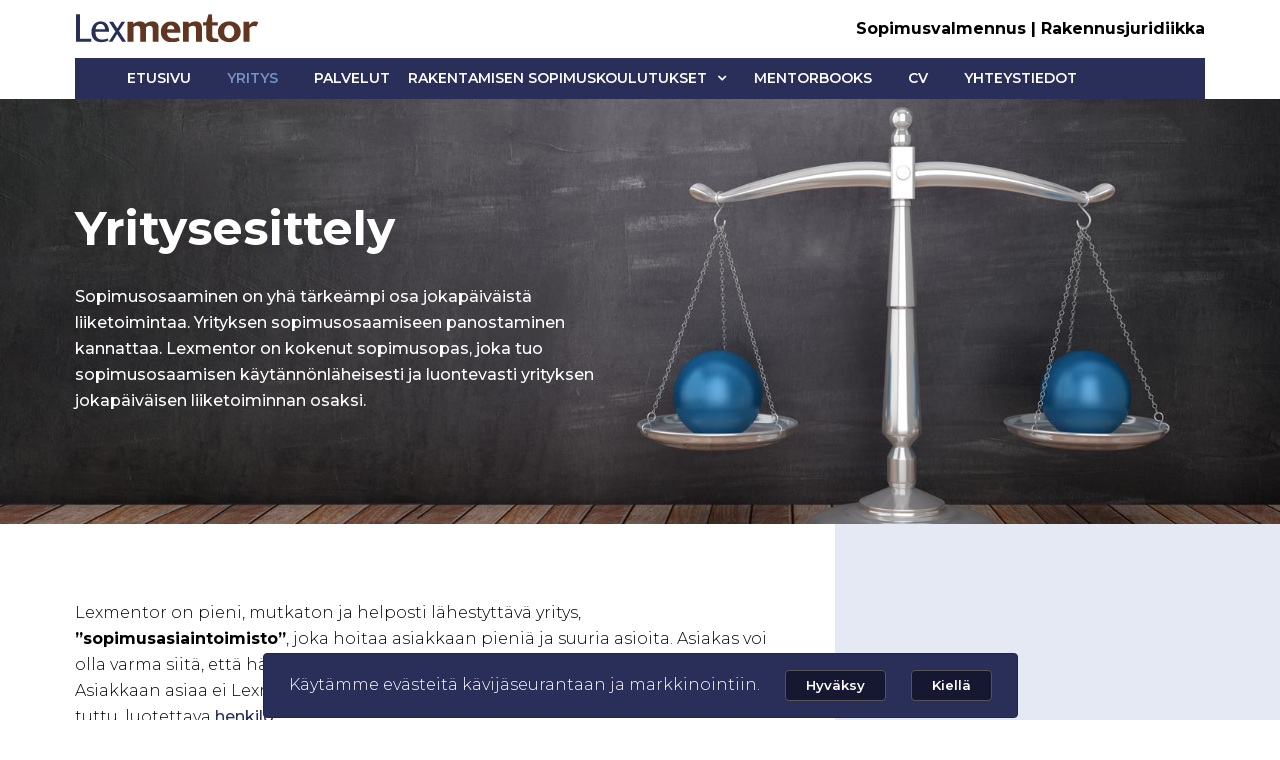

--- FILE ---
content_type: text/html; charset=UTF-8
request_url: https://lexmentor.fi/yritys/
body_size: 7231
content:
<!doctype html>
<html lang="fi">
  <head>
    <meta charset="utf-8" />

    <link rel="apple-touch-icon" sizes="57x57" href="/apple-icon-57x57.png" />
    <link rel="apple-touch-icon" sizes="60x60" href="/apple-icon-60x60.png" />
    <link rel="apple-touch-icon" sizes="72x72" href="/apple-icon-72x72.png" />
    <link rel="apple-touch-icon" sizes="76x76" href="/apple-icon-76x76.png" />
    <link rel="apple-touch-icon" sizes="114x114" href="/apple-icon-114x114.png" />
    <link rel="apple-touch-icon" sizes="120x120" href="/apple-icon-120x120.png" />
    <link rel="apple-touch-icon" sizes="144x144" href="/apple-icon-144x144.png" />
    <link rel="apple-touch-icon" sizes="152x152" href="/apple-icon-152x152.png" />
    <link rel="apple-touch-icon" sizes="180x180" href="/apple-icon-180x180.png" />
    <link rel="icon" type="image/png" sizes="192x192"  href="/android-icon-192x192.png" />
    <link rel="icon" type="image/png" sizes="32x32" href="/favicon-32x32.png" />
    <link rel="icon" type="image/png" sizes="96x96" href="/favicon-96x96.png" />
    <link rel="icon" type="image/png" sizes="16x16" href="/favicon-16x16.png" />
    <link rel="manifest" href="/manifest.json" />
    <meta name="msapplication-TileColor" content="#ffffff" />
    <meta name="msapplication-TileImage" content="/ms-icon-144x144.png" />
    <meta name="theme-color" content="#ffffff" />
    <meta name="viewport" content="width=device-width, initial-scale=1" />

    <link rel="preload" href="https://fonts.googleapis.com/css?family=Montserrat:300,500,600,700&display=swap" as="style" onload="this.onload=null;this.rel='stylesheet'" />
    <link rel="preload" href="https://cdnjs.cloudflare.com/ajax/libs/font-awesome/4.7.0/css/font-awesome.min.css" integrity="sha256-eZrrJcwDc/3uDhsdt61sL2oOBY362qM3lon1gyExkL0=" crossorigin="anonymous" as="style" onload="this.onload=null;this.rel='stylesheet'" />
    <link rel="preload" href="https://cdn.jsdelivr.net/npm/slick-carousel@1.8.1/slick/slick.css" as="style" onload="this.onload=null;this.rel='stylesheet'" />
    <link rel="preload" href="https://unpkg.com/aos@next/dist/aos.css" as="style" onload="this.onload=null;this.rel='stylesheet'" />
    <link rel="stylesheet" href="https://cdn.jsdelivr.net/gh/fancyapps/fancybox@3.5.7/dist/jquery.fancybox.min.css" />

    <link rel="stylesheet" href="https://lexmentor.fi/wp-content/themes/lexmentor/assets/vendor/lightbox2-2.11.1/dist/css/lightbox.min.css" />
    <link rel="stylesheet" href="https://lexmentor.fi/wp-content/themes/lexmentor/assets/scss/scss.php?p=main.scss&t=1765447552.039" />

    <script src="https://ajax.googleapis.com/ajax/libs/jquery/3.3.1/jquery.min.js"></script>
    <script src="https://unpkg.com/aos@next/dist/aos.js"></script>
    <script src="https://cdn.jsdelivr.net/npm/slick-carousel@1.8.1/slick/slick.js"></script>
    <script src="https://cdn.jsdelivr.net/gh/fancyapps/fancybox@3.5.7/dist/jquery.fancybox.min.js"></script>
    <script src="https://cdn.jsdelivr.net/npm/js-cookie@rc/dist/js.cookie.min.js"></script>

    <script src="https://lexmentor.fi/wp-content/themes/lexmentor/assets/vendor/lightbox2-2.11.1/dist/js/lightbox.min.js"></script>
    <script src="https://lexmentor.fi/wp-content/themes/lexmentor/assets/js/smooth-scroll.polyfills.min.js"></script>
    <script src="https://lexmentor.fi/wp-content/themes/lexmentor/assets/js/main.js?241218"></script>
    <script>
        ajaxurl = "https://lexmentor.fi/wp-admin/admin-ajax.php";
    </script>
<!-- head -->
<meta name='robots' content='index, follow, max-image-preview:large, max-snippet:-1, max-video-preview:-1' />
	<style>img:is([sizes="auto" i], [sizes^="auto," i]) { contain-intrinsic-size: 3000px 1500px }</style>
	
	<!-- This site is optimized with the Yoast SEO plugin v26.5 - https://yoast.com/wordpress/plugins/seo/ -->
	<title>Yritys - Lexmentor Oy</title>
	<link rel="canonical" href="https://lexmentor.fi/yritys/" />
	<meta property="og:locale" content="fi_FI" />
	<meta property="og:type" content="article" />
	<meta property="og:title" content="Yritys - Lexmentor Oy" />
	<meta property="og:url" content="https://lexmentor.fi/yritys/" />
	<meta property="og:site_name" content="Lexmentor Oy" />
	<meta property="article:modified_time" content="2022-12-15T09:35:33+00:00" />
	<meta property="og:image" content="https://lexmentor.fi/wp-content/uploads/2020/01/lexmentor_social_media.jpg" />
	<meta property="og:image:width" content="1200" />
	<meta property="og:image:height" content="628" />
	<meta property="og:image:type" content="image/jpeg" />
	<meta name="twitter:card" content="summary_large_image" />
	<meta name="twitter:label1" content="Arvioitu lukuaika" />
	<meta name="twitter:data1" content="2 minuuttia" />
	<script type="application/ld+json" class="yoast-schema-graph">{"@context":"https://schema.org","@graph":[{"@type":"WebPage","@id":"https://lexmentor.fi/yritys/","url":"https://lexmentor.fi/yritys/","name":"Yritys - Lexmentor Oy","isPartOf":{"@id":"https://lexmentor.fi/#website"},"datePublished":"2019-12-17T02:05:23+00:00","dateModified":"2022-12-15T09:35:33+00:00","breadcrumb":{"@id":"https://lexmentor.fi/yritys/#breadcrumb"},"inLanguage":"fi","potentialAction":[{"@type":"ReadAction","target":["https://lexmentor.fi/yritys/"]}]},{"@type":"BreadcrumbList","@id":"https://lexmentor.fi/yritys/#breadcrumb","itemListElement":[{"@type":"ListItem","position":1,"name":"Home","item":"https://lexmentor.fi/"},{"@type":"ListItem","position":2,"name":"Yritys"}]},{"@type":"WebSite","@id":"https://lexmentor.fi/#website","url":"https://lexmentor.fi/","name":"Lexmentor Oy","description":"Sopimusosaamisen suunnannäyttäjä","publisher":{"@id":"https://lexmentor.fi/#organization"},"potentialAction":[{"@type":"SearchAction","target":{"@type":"EntryPoint","urlTemplate":"https://lexmentor.fi/?s={search_term_string}"},"query-input":{"@type":"PropertyValueSpecification","valueRequired":true,"valueName":"search_term_string"}}],"inLanguage":"fi"},{"@type":"Organization","@id":"https://lexmentor.fi/#organization","name":"Lexmentor Oy","url":"https://lexmentor.fi/","logo":{"@type":"ImageObject","inLanguage":"fi","@id":"https://lexmentor.fi/#/schema/logo/image/","url":"https://lexmentor.fi/wp-content/uploads/2020/01/lex.png","contentUrl":"https://lexmentor.fi/wp-content/uploads/2020/01/lex.png","width":1290,"height":345,"caption":"Lexmentor Oy"},"image":{"@id":"https://lexmentor.fi/#/schema/logo/image/"}}]}</script>
	<!-- / Yoast SEO plugin. -->


<script type="text/javascript">
/* <![CDATA[ */
window._wpemojiSettings = {"baseUrl":"https:\/\/s.w.org\/images\/core\/emoji\/16.0.1\/72x72\/","ext":".png","svgUrl":"https:\/\/s.w.org\/images\/core\/emoji\/16.0.1\/svg\/","svgExt":".svg","source":{"concatemoji":"https:\/\/lexmentor.fi\/wp-includes\/js\/wp-emoji-release.min.js"}};
/*! This file is auto-generated */
!function(s,n){var o,i,e;function c(e){try{var t={supportTests:e,timestamp:(new Date).valueOf()};sessionStorage.setItem(o,JSON.stringify(t))}catch(e){}}function p(e,t,n){e.clearRect(0,0,e.canvas.width,e.canvas.height),e.fillText(t,0,0);var t=new Uint32Array(e.getImageData(0,0,e.canvas.width,e.canvas.height).data),a=(e.clearRect(0,0,e.canvas.width,e.canvas.height),e.fillText(n,0,0),new Uint32Array(e.getImageData(0,0,e.canvas.width,e.canvas.height).data));return t.every(function(e,t){return e===a[t]})}function u(e,t){e.clearRect(0,0,e.canvas.width,e.canvas.height),e.fillText(t,0,0);for(var n=e.getImageData(16,16,1,1),a=0;a<n.data.length;a++)if(0!==n.data[a])return!1;return!0}function f(e,t,n,a){switch(t){case"flag":return n(e,"\ud83c\udff3\ufe0f\u200d\u26a7\ufe0f","\ud83c\udff3\ufe0f\u200b\u26a7\ufe0f")?!1:!n(e,"\ud83c\udde8\ud83c\uddf6","\ud83c\udde8\u200b\ud83c\uddf6")&&!n(e,"\ud83c\udff4\udb40\udc67\udb40\udc62\udb40\udc65\udb40\udc6e\udb40\udc67\udb40\udc7f","\ud83c\udff4\u200b\udb40\udc67\u200b\udb40\udc62\u200b\udb40\udc65\u200b\udb40\udc6e\u200b\udb40\udc67\u200b\udb40\udc7f");case"emoji":return!a(e,"\ud83e\udedf")}return!1}function g(e,t,n,a){var r="undefined"!=typeof WorkerGlobalScope&&self instanceof WorkerGlobalScope?new OffscreenCanvas(300,150):s.createElement("canvas"),o=r.getContext("2d",{willReadFrequently:!0}),i=(o.textBaseline="top",o.font="600 32px Arial",{});return e.forEach(function(e){i[e]=t(o,e,n,a)}),i}function t(e){var t=s.createElement("script");t.src=e,t.defer=!0,s.head.appendChild(t)}"undefined"!=typeof Promise&&(o="wpEmojiSettingsSupports",i=["flag","emoji"],n.supports={everything:!0,everythingExceptFlag:!0},e=new Promise(function(e){s.addEventListener("DOMContentLoaded",e,{once:!0})}),new Promise(function(t){var n=function(){try{var e=JSON.parse(sessionStorage.getItem(o));if("object"==typeof e&&"number"==typeof e.timestamp&&(new Date).valueOf()<e.timestamp+604800&&"object"==typeof e.supportTests)return e.supportTests}catch(e){}return null}();if(!n){if("undefined"!=typeof Worker&&"undefined"!=typeof OffscreenCanvas&&"undefined"!=typeof URL&&URL.createObjectURL&&"undefined"!=typeof Blob)try{var e="postMessage("+g.toString()+"("+[JSON.stringify(i),f.toString(),p.toString(),u.toString()].join(",")+"));",a=new Blob([e],{type:"text/javascript"}),r=new Worker(URL.createObjectURL(a),{name:"wpTestEmojiSupports"});return void(r.onmessage=function(e){c(n=e.data),r.terminate(),t(n)})}catch(e){}c(n=g(i,f,p,u))}t(n)}).then(function(e){for(var t in e)n.supports[t]=e[t],n.supports.everything=n.supports.everything&&n.supports[t],"flag"!==t&&(n.supports.everythingExceptFlag=n.supports.everythingExceptFlag&&n.supports[t]);n.supports.everythingExceptFlag=n.supports.everythingExceptFlag&&!n.supports.flag,n.DOMReady=!1,n.readyCallback=function(){n.DOMReady=!0}}).then(function(){return e}).then(function(){var e;n.supports.everything||(n.readyCallback(),(e=n.source||{}).concatemoji?t(e.concatemoji):e.wpemoji&&e.twemoji&&(t(e.twemoji),t(e.wpemoji)))}))}((window,document),window._wpemojiSettings);
/* ]]> */
</script>
<style id='wp-emoji-styles-inline-css' type='text/css'>

	img.wp-smiley, img.emoji {
		display: inline !important;
		border: none !important;
		box-shadow: none !important;
		height: 1em !important;
		width: 1em !important;
		margin: 0 0.07em !important;
		vertical-align: -0.1em !important;
		background: none !important;
		padding: 0 !important;
	}
</style>
<link rel='stylesheet' id='wp-block-library-css' href='https://lexmentor.fi/wp-includes/css/dist/block-library/style.min.css' type='text/css' media='all' />
<style id='classic-theme-styles-inline-css' type='text/css'>
/*! This file is auto-generated */
.wp-block-button__link{color:#fff;background-color:#32373c;border-radius:9999px;box-shadow:none;text-decoration:none;padding:calc(.667em + 2px) calc(1.333em + 2px);font-size:1.125em}.wp-block-file__button{background:#32373c;color:#fff;text-decoration:none}
</style>
<style id='global-styles-inline-css' type='text/css'>
:root{--wp--preset--aspect-ratio--square: 1;--wp--preset--aspect-ratio--4-3: 4/3;--wp--preset--aspect-ratio--3-4: 3/4;--wp--preset--aspect-ratio--3-2: 3/2;--wp--preset--aspect-ratio--2-3: 2/3;--wp--preset--aspect-ratio--16-9: 16/9;--wp--preset--aspect-ratio--9-16: 9/16;--wp--preset--color--black: #000000;--wp--preset--color--cyan-bluish-gray: #abb8c3;--wp--preset--color--white: #ffffff;--wp--preset--color--pale-pink: #f78da7;--wp--preset--color--vivid-red: #cf2e2e;--wp--preset--color--luminous-vivid-orange: #ff6900;--wp--preset--color--luminous-vivid-amber: #fcb900;--wp--preset--color--light-green-cyan: #7bdcb5;--wp--preset--color--vivid-green-cyan: #00d084;--wp--preset--color--pale-cyan-blue: #8ed1fc;--wp--preset--color--vivid-cyan-blue: #0693e3;--wp--preset--color--vivid-purple: #9b51e0;--wp--preset--gradient--vivid-cyan-blue-to-vivid-purple: linear-gradient(135deg,rgba(6,147,227,1) 0%,rgb(155,81,224) 100%);--wp--preset--gradient--light-green-cyan-to-vivid-green-cyan: linear-gradient(135deg,rgb(122,220,180) 0%,rgb(0,208,130) 100%);--wp--preset--gradient--luminous-vivid-amber-to-luminous-vivid-orange: linear-gradient(135deg,rgba(252,185,0,1) 0%,rgba(255,105,0,1) 100%);--wp--preset--gradient--luminous-vivid-orange-to-vivid-red: linear-gradient(135deg,rgba(255,105,0,1) 0%,rgb(207,46,46) 100%);--wp--preset--gradient--very-light-gray-to-cyan-bluish-gray: linear-gradient(135deg,rgb(238,238,238) 0%,rgb(169,184,195) 100%);--wp--preset--gradient--cool-to-warm-spectrum: linear-gradient(135deg,rgb(74,234,220) 0%,rgb(151,120,209) 20%,rgb(207,42,186) 40%,rgb(238,44,130) 60%,rgb(251,105,98) 80%,rgb(254,248,76) 100%);--wp--preset--gradient--blush-light-purple: linear-gradient(135deg,rgb(255,206,236) 0%,rgb(152,150,240) 100%);--wp--preset--gradient--blush-bordeaux: linear-gradient(135deg,rgb(254,205,165) 0%,rgb(254,45,45) 50%,rgb(107,0,62) 100%);--wp--preset--gradient--luminous-dusk: linear-gradient(135deg,rgb(255,203,112) 0%,rgb(199,81,192) 50%,rgb(65,88,208) 100%);--wp--preset--gradient--pale-ocean: linear-gradient(135deg,rgb(255,245,203) 0%,rgb(182,227,212) 50%,rgb(51,167,181) 100%);--wp--preset--gradient--electric-grass: linear-gradient(135deg,rgb(202,248,128) 0%,rgb(113,206,126) 100%);--wp--preset--gradient--midnight: linear-gradient(135deg,rgb(2,3,129) 0%,rgb(40,116,252) 100%);--wp--preset--font-size--small: 13px;--wp--preset--font-size--medium: 20px;--wp--preset--font-size--large: 36px;--wp--preset--font-size--x-large: 42px;--wp--preset--spacing--20: 0.44rem;--wp--preset--spacing--30: 0.67rem;--wp--preset--spacing--40: 1rem;--wp--preset--spacing--50: 1.5rem;--wp--preset--spacing--60: 2.25rem;--wp--preset--spacing--70: 3.38rem;--wp--preset--spacing--80: 5.06rem;--wp--preset--shadow--natural: 6px 6px 9px rgba(0, 0, 0, 0.2);--wp--preset--shadow--deep: 12px 12px 50px rgba(0, 0, 0, 0.4);--wp--preset--shadow--sharp: 6px 6px 0px rgba(0, 0, 0, 0.2);--wp--preset--shadow--outlined: 6px 6px 0px -3px rgba(255, 255, 255, 1), 6px 6px rgba(0, 0, 0, 1);--wp--preset--shadow--crisp: 6px 6px 0px rgba(0, 0, 0, 1);}:where(.is-layout-flex){gap: 0.5em;}:where(.is-layout-grid){gap: 0.5em;}body .is-layout-flex{display: flex;}.is-layout-flex{flex-wrap: wrap;align-items: center;}.is-layout-flex > :is(*, div){margin: 0;}body .is-layout-grid{display: grid;}.is-layout-grid > :is(*, div){margin: 0;}:where(.wp-block-columns.is-layout-flex){gap: 2em;}:where(.wp-block-columns.is-layout-grid){gap: 2em;}:where(.wp-block-post-template.is-layout-flex){gap: 1.25em;}:where(.wp-block-post-template.is-layout-grid){gap: 1.25em;}.has-black-color{color: var(--wp--preset--color--black) !important;}.has-cyan-bluish-gray-color{color: var(--wp--preset--color--cyan-bluish-gray) !important;}.has-white-color{color: var(--wp--preset--color--white) !important;}.has-pale-pink-color{color: var(--wp--preset--color--pale-pink) !important;}.has-vivid-red-color{color: var(--wp--preset--color--vivid-red) !important;}.has-luminous-vivid-orange-color{color: var(--wp--preset--color--luminous-vivid-orange) !important;}.has-luminous-vivid-amber-color{color: var(--wp--preset--color--luminous-vivid-amber) !important;}.has-light-green-cyan-color{color: var(--wp--preset--color--light-green-cyan) !important;}.has-vivid-green-cyan-color{color: var(--wp--preset--color--vivid-green-cyan) !important;}.has-pale-cyan-blue-color{color: var(--wp--preset--color--pale-cyan-blue) !important;}.has-vivid-cyan-blue-color{color: var(--wp--preset--color--vivid-cyan-blue) !important;}.has-vivid-purple-color{color: var(--wp--preset--color--vivid-purple) !important;}.has-black-background-color{background-color: var(--wp--preset--color--black) !important;}.has-cyan-bluish-gray-background-color{background-color: var(--wp--preset--color--cyan-bluish-gray) !important;}.has-white-background-color{background-color: var(--wp--preset--color--white) !important;}.has-pale-pink-background-color{background-color: var(--wp--preset--color--pale-pink) !important;}.has-vivid-red-background-color{background-color: var(--wp--preset--color--vivid-red) !important;}.has-luminous-vivid-orange-background-color{background-color: var(--wp--preset--color--luminous-vivid-orange) !important;}.has-luminous-vivid-amber-background-color{background-color: var(--wp--preset--color--luminous-vivid-amber) !important;}.has-light-green-cyan-background-color{background-color: var(--wp--preset--color--light-green-cyan) !important;}.has-vivid-green-cyan-background-color{background-color: var(--wp--preset--color--vivid-green-cyan) !important;}.has-pale-cyan-blue-background-color{background-color: var(--wp--preset--color--pale-cyan-blue) !important;}.has-vivid-cyan-blue-background-color{background-color: var(--wp--preset--color--vivid-cyan-blue) !important;}.has-vivid-purple-background-color{background-color: var(--wp--preset--color--vivid-purple) !important;}.has-black-border-color{border-color: var(--wp--preset--color--black) !important;}.has-cyan-bluish-gray-border-color{border-color: var(--wp--preset--color--cyan-bluish-gray) !important;}.has-white-border-color{border-color: var(--wp--preset--color--white) !important;}.has-pale-pink-border-color{border-color: var(--wp--preset--color--pale-pink) !important;}.has-vivid-red-border-color{border-color: var(--wp--preset--color--vivid-red) !important;}.has-luminous-vivid-orange-border-color{border-color: var(--wp--preset--color--luminous-vivid-orange) !important;}.has-luminous-vivid-amber-border-color{border-color: var(--wp--preset--color--luminous-vivid-amber) !important;}.has-light-green-cyan-border-color{border-color: var(--wp--preset--color--light-green-cyan) !important;}.has-vivid-green-cyan-border-color{border-color: var(--wp--preset--color--vivid-green-cyan) !important;}.has-pale-cyan-blue-border-color{border-color: var(--wp--preset--color--pale-cyan-blue) !important;}.has-vivid-cyan-blue-border-color{border-color: var(--wp--preset--color--vivid-cyan-blue) !important;}.has-vivid-purple-border-color{border-color: var(--wp--preset--color--vivid-purple) !important;}.has-vivid-cyan-blue-to-vivid-purple-gradient-background{background: var(--wp--preset--gradient--vivid-cyan-blue-to-vivid-purple) !important;}.has-light-green-cyan-to-vivid-green-cyan-gradient-background{background: var(--wp--preset--gradient--light-green-cyan-to-vivid-green-cyan) !important;}.has-luminous-vivid-amber-to-luminous-vivid-orange-gradient-background{background: var(--wp--preset--gradient--luminous-vivid-amber-to-luminous-vivid-orange) !important;}.has-luminous-vivid-orange-to-vivid-red-gradient-background{background: var(--wp--preset--gradient--luminous-vivid-orange-to-vivid-red) !important;}.has-very-light-gray-to-cyan-bluish-gray-gradient-background{background: var(--wp--preset--gradient--very-light-gray-to-cyan-bluish-gray) !important;}.has-cool-to-warm-spectrum-gradient-background{background: var(--wp--preset--gradient--cool-to-warm-spectrum) !important;}.has-blush-light-purple-gradient-background{background: var(--wp--preset--gradient--blush-light-purple) !important;}.has-blush-bordeaux-gradient-background{background: var(--wp--preset--gradient--blush-bordeaux) !important;}.has-luminous-dusk-gradient-background{background: var(--wp--preset--gradient--luminous-dusk) !important;}.has-pale-ocean-gradient-background{background: var(--wp--preset--gradient--pale-ocean) !important;}.has-electric-grass-gradient-background{background: var(--wp--preset--gradient--electric-grass) !important;}.has-midnight-gradient-background{background: var(--wp--preset--gradient--midnight) !important;}.has-small-font-size{font-size: var(--wp--preset--font-size--small) !important;}.has-medium-font-size{font-size: var(--wp--preset--font-size--medium) !important;}.has-large-font-size{font-size: var(--wp--preset--font-size--large) !important;}.has-x-large-font-size{font-size: var(--wp--preset--font-size--x-large) !important;}
:where(.wp-block-post-template.is-layout-flex){gap: 1.25em;}:where(.wp-block-post-template.is-layout-grid){gap: 1.25em;}
:where(.wp-block-columns.is-layout-flex){gap: 2em;}:where(.wp-block-columns.is-layout-grid){gap: 2em;}
:root :where(.wp-block-pullquote){font-size: 1.5em;line-height: 1.6;}
</style>
<script type="text/javascript" src="https://lexmentor.fi/wp-includes/js/tinymce/tinymce.min.js" id="wp-tinymce-root-js"></script>
<script type="text/javascript" src="https://lexmentor.fi/wp-includes/js/tinymce/plugins/compat3x/plugin.min.js" id="wp-tinymce-js"></script>
<script type="text/javascript" src="https://lexmentor.fi/wp-includes/js/jquery/jquery.min.js" id="jquery-core-js"></script>
<script type="text/javascript" src="https://lexmentor.fi/wp-includes/js/jquery/jquery-migrate.min.js" id="jquery-migrate-js"></script>
<link rel="https://api.w.org/" href="https://lexmentor.fi/wp-json/" /><link rel="alternate" title="JSON" type="application/json" href="https://lexmentor.fi/wp-json/wp/v2/pages/35" /><link rel="EditURI" type="application/rsd+xml" title="RSD" href="https://lexmentor.fi/xmlrpc.php?rsd" />
<link rel='shortlink' href='https://lexmentor.fi/?p=35' />
<link rel="alternate" title="oEmbed (JSON)" type="application/json+oembed" href="https://lexmentor.fi/wp-json/oembed/1.0/embed?url=https%3A%2F%2Flexmentor.fi%2Fyritys%2F" />
<link rel="alternate" title="oEmbed (XML)" type="text/xml+oembed" href="https://lexmentor.fi/wp-json/oembed/1.0/embed?url=https%3A%2F%2Flexmentor.fi%2Fyritys%2F&#038;format=xml" />
<!-- // head -->
  </head>
  <body data-rsssl=1>
    <div id="wrap">
      <header>
        <div class="inner">
          <div class="logo">
            <a href="/">Lexmentor</a>
          </div><div class="areas">
            Sopimusvalmennus | Rakennusjuridiikka
          </div>
          <nav role="navigation">
            <ul>
<li class=""><a href="/">Etusivu</a></li><li class="selected"><a href="/yritys/">Yritys</a></li><li class=""><a href="/palvelut/">Palvelut</a></li><li class="children"><a href="/rakentamisen-sopimuskoulutukset/">Rakentamisen sopimuskoulutukset</a><a class="arrow"></a><div class="sub"><div class="content"><a href="/rakentamisen-sopimuskoulutukset/yleiset-koulutukset/">YSE-Akatemia ja yleiset koulutukset</a><a href="/rakentamisen-sopimuskoulutukset/yrityskohtaiset-koulutukset/">Yrityskohtaiset koulutukset</a><a href="/rakentamisen-sopimuskoulutukset/kouluttajaesittely/">Kouluttajaesittely</a></div></div></li><li class=""><a href="/mentorbooks/">Mentorbooks</a></li><li class=""><a href="/cv/">CV</a></li><li class=""><a href="/yhteystiedot/">Yhteystiedot</a></li>            </ul>
          </nav>
          <a class="toggle">
            Näytä navigointi
            <div class="d1"></div>
            <div class="d2"></div>
            <div class="d3"></div>
          </a>
        </div>
      </header>
<div id="pl-gb35-693a9780147fa"  class="panel-layout" ><div id="pg-gb35-693a9780147fa-0"  class="panel-grid panel-no-style" ><div id="pgc-gb35-693a9780147fa-0-0"  class="panel-grid-cell" ><div id="panel-gb35-693a9780147fa-0-0-0" class="so-panel widget widget_lexmentor-hero-subpage-header-widget panel-first-child" data-index="0" ><div
			
			class="so-widget-lexmentor-hero-subpage-header-widget so-widget-lexmentor-hero-subpage-header-widget-lexmentor-hero-subpage-header-widget-d75171398898-35"
			
		><section class="hero-sub">
<div class="bg-mobile" style="background-image: url(https://lexmentor.fi/wp-content/uploads/2020/01/subhero1-5.jpg)"></div><div class="bg-desktop" style="background-image: url(https://lexmentor.fi/wp-content/uploads/2020/01/subhero1-5.jpg)"></div>  <div class="inner">
    <div class="fixw">
      <h1>Yritysesittely</h1>
	  <p>Sopimusosaaminen on yhä tärkeämpi osa jokapäiväistä liiketoimintaa. Yrityksen sopimusosaamiseen panostaminen kannattaa. Lexmentor on kokenut sopimusopas, joka tuo sopimusosaamisen käytännönläheisesti ja luontevasti yrityksen jokapäiväisen liiketoiminnan osaksi.</p>
    </div>
  </div>
</section>
</div></div><div id="panel-gb35-693a9780147fa-0-0-1" class="so-panel widget widget_lexmentor-sidebar-column-widget panel-last-child" data-index="1" ><div
			
			class="so-widget-lexmentor-sidebar-column-widget so-widget-lexmentor-sidebar-column-widget-lexmentor-sidebar-column-widget-d75171398898-35"
			
		><section class="sidebared">
  <div class="leftend"></div><div class="left">
<p>Lexmentor on pieni, mutkaton ja helposti lähestyttävä yritys, <strong>”sopimusasiaintoimisto”</strong>, joka hoitaa asiakkaan pieniä ja suuria asioita. Asiakas voi olla varma siitä, että hänen asiansa eteen tehdään kaikki mitä tehtävissä on. Asiakkaan asiaa ei Lexmentorissa koskaan hoida kasvoton koneisto, vaan aina sama, tuttu, luotettava <a href="https://lexmentor.fi/cv/">henkilö</a>.</p>
<p>Rakentamisen juridiikka on Lexmentorin vahva laji. Lexmentor tarjoaa asiantuntevaa, käytännöllistä ja ennakoivaan oikeusajatteluun perustuvaa lakipalvelua rakennushankkeen laki- ja sopimusasioihin – alkaen suunnitteluvaiheesta ja päätyen viimeisimpään jälkitarkastukseen. Rakennusurakan yleiset sopimusehdot YSE 1998 ovat erikoisosaamistamme.</p>
<p>Lexmentor kouluttaa ja valmentaa yrityksiä käytännönläheisesti. Koulutustilaisuuksissa puhutaan yritysten omaa kieltä, ei &#8221;juristilatinaa&#8221;. Meillä on vankka kokemus yrityskohtaisten koulutusten räätälöinnistä niin, että sopimusasiat todella avautuvat kurssilaisille ja koulutuksen jälkeen sopimusosaaminen on uudella tasolla.</p>
<p>Myös urakka- ja sopimusriitojen ratkaisu, ensisijaisesti sovittelemalla, mutta viime kädessä tuomioistuimessa, kuuluu Lexmentorin vahvuuksiin.</p>
    <br style="clear: both" />
  </div><div class="right">
    <br style="clear: both" />
  </div><div class="rightend"></div>
</section>
</div></div></div></div></div>      <footer>
        <div class="inner">
          <div class="grid">
            <div class="column">
              <h2>Yhteystiedot</h2>
              Lexmentor Oy<br>
              Kantokuja 5 E<br>
              02340 Espoo<br><br>
              <a href="/yhteystiedot">Katso kaikki yhteystiedot</a>
            </div><div class="column">
              <h2>Sivukartta</h2>
              <a href="/etusivu">Etusivu</a>
              <a href="/yritys">Yritys</a>
              <a href="/palvelut">Palvelut</a>
              <a href="/rakentamisen-sopimuskoulutukset/">Rakentamisen sopimuskoulutukset</a>
              <a href="/mentorbooks">MentorBooks</a>
              <a href="/cv">CV</a>
              <a href="/yhteystiedot">Yhteystiedot</a>
            </div><div class="column">
              <h2>Kurssit</h2>
              <p>Yrityskohtaiset kurssit myös asiakkaan tiloissa.</p>
              <!--<a href="mailto:pia.klementjeff@lexmentor.fi" class="button">Pyydä tarjous</a>-->
            </div><div class="column">
              <h2>Katso myös</h2>
              <a target="blank" href="https://lexmentor.fi/wp-content/uploads/2023/08/Tietosuojaseloste-Lexmentor-22.8.2023.pdf">Tietosuoja</a>
            </div>
          </div>
        </div>
        <div class="copy">
          <div>&copy;2025 Lexmentor Oy. Kaikki oikeudet pidätetään.</div>
        </div>
      </footer>
    </div>
    <div class="cookienotice">
        <div class="inner">
            <p>
                Käytämme evästeitä kävijäseurantaan ja markkinointiin.
            </p><button type="button" class="accept">
                Hyväksy
            </button><button type="button" class="deny">
                Kiellä
            </button>
        </div>
    </div>
  </body>
</html>


--- FILE ---
content_type: text/css;charset=UTF-8
request_url: https://lexmentor.fi/wp-content/themes/lexmentor/assets/scss/scss.php?p=main.scss&t=1765447552.039
body_size: 5791
content:
/* compiled by scssphp v0.0.12 on Mon, 18 Dec 2023 10:53:18 +0200 (0.068s) */

button.submit, button.dismiss, a.button {
  display: inline-block;
  text-decoration: none;
  font-size: 15px;
  font-weight: 500;
  text-align: left;
  width: auto;
  padding: 15px 31px;
  border-radius: 25px;
  color: #fff;
  background-color: #2a2f59;
  line-height: 1.3em;
  border: 0;
  cursor: pointer;
  transition: 0.2s; }
  button.submit:focus, button.dismiss:focus, a.button:focus {
    outline: none; }
  button.submit:hover, button.dismiss:hover, a.button:hover {
    background-color: #7691c6;
    transition: 0.2s; }

a.arrowed:before {
  content: "» "; }

html, body, #wrap {
  margin: 0;
  padding: 0;
  font-family: 'Montserrat', sans-serif;
  height: 100%; }

h1, h2, h3, h4, h5, h6, p {
  word-wrap: break-word;
  scroll-margin-top: 110px; }

body {
  background-color: #fff;
  font-size: 14px; }
  @media screen and (min-width: 768px) {
  body {
    font-size: 16px; } }

a {
  color: #283057;
  text-decoration: none;
  font-weight: 400; }

h1 {
  font-size: 24px;
  line-height: 1.26em;
  margin: 0em 0 0.55em; }
  @media screen and (min-width: 768px) {
  h1 {
    font-size: 38px; } }
  @media screen and (min-width: 1200px) {
  h1 {
    font-size: 47px; } }

h2 {
  font-size: 22px;
  margin: 0em 0em 0.5em 0em; }
  @media screen and (min-width: 768px) {
  h2 {
    font-size: 32px; } }
  @media screen and (min-width: 1200px) {
  h2 {
    font-size: 39px; } }

h3 {
  font-size: 18px;
  line-height: 1.3em;
  margin: 0em 0em 0.5em 0em;
  color: #283057; }
  @media screen and (min-width: 768px) {
  h3 {
    font-size: 24px; } }
  @media screen and (min-width: 768px) {
  h3 {
    font-size: 27px; } }

p, li {
  line-height: 1.65em;
  font-weight: 300; }

p {
  margin-bottom: 2em; }

*, a, div {
  background-repeat: no-repeat;
  font-family: 'Montserrat', sans-serif; }

div, section, footer {
  position: relative;
  scroll-margin-top: 100px; }

div, a, button {
  background-repeat: no-repeat; }

#wrap {
  text-align: center;
  padding-top: 58px; }
  @media screen and (min-width: 1024px) {
  #wrap {
    padding-top: 99px; } }
  #wrap footer, #wrap section {
    text-align: left;
    margin: 0 auto;
    width: 100%; }

input, textarea, select {
  border: 1px solid #aaa;
  width: 100%;
  max-width: 500px;
  box-sizing: border-box;
  font-weight: 100;
  font-size: 14px;
  line-height: 1.25em;
  transition: border-color 0.5s ease; }
  @media screen and (min-width: 768px) {
  input, textarea, select {
    font-size: 16px; } }

input, textarea, button, select {
  -webkit-appearance: none;
  appearance: none; }
  input:focus, textarea:focus, button:focus, select:focus {
    outline: 0;
    border-color: #7691c6; }

input, textarea {
  padding: 0.8em;
  resize: none;
  border-radius: 4px; }

textarea {
  height: 200px; }

select {
  display: block;
  padding: 1em;
  background-image: url(../img/triangle.svg);
  background-size: 17px auto;
  background-position: right 17px center; }

#wrap header {
  background-color: #fff;
  position: fixed;
  border-top: 1px solid rgba(255, 0, 0, 0);
  left: 0;
  top: 0;
  width: 100%;
  display: block;
  z-index: 9999; }
  #wrap header .inner {
    width: 100%;
    max-width: 1130px;
    display: inline-block;
    text-align: left; }
    #wrap header .inner .logo, #wrap header .inner .areas {
      width: 50%;
      display: inline-block;
      vertical-align: top; }
    #wrap header .inner .logo {
      text-align: left;
      height: 57px;
      width: 205px; }
      #wrap header .inner .logo a {
        font-size: 0;
        text-indent: -500px;
        overflow: hidden;
        background-size: contain;
        width: 185px;
        height: 30px;
        display: block;
        background-image: url(../img/logo.svg);
        margin: 12px 0 0 11px; }
        @media screen and (min-width: 1141px) {
  #wrap header .inner .logo a {
    margin: 12px 0 0 -1px; } }
    #wrap header .inner .areas {
      text-align: right;
      font-size: 16px;
      font-weight: 700;
      padding: 18px 12px 10px;
      line-height: 1.24em;
      box-sizing: border-box;
      display: none; }
      @media screen and (min-width: 768px) {
  #wrap header .inner .areas {
    width: calc(100% - 275px);
    display: inline-block; } }
      @media screen and (min-width: 1024px) {
  #wrap header .inner .areas {
    width: calc(100% - 205px); } }
      @media screen and (min-width: 1141px) {
  #wrap header .inner .areas {
    padding: 18px 0 10px; } }
    #wrap header .inner .toggle {
      position: absolute;
      right: 1px;
      top: 0;
      width: 56px;
      height: 56px;
      background-color: #fff;
      text-indent: -1000px;
      overflow: hidden;
      transition: background-color 0.4s ease 0s; }
      @media screen and (min-width: 1024px) {
  #wrap header .inner .toggle {
    display: none; } }
      #wrap header .inner .toggle div {
        position: absolute;
        background-color: #000;
        height: 6px;
        width: 40px;
        left: 8px;
        transition: background-color 0.4s ease 0s, transform 0.3s ease 0s; }
        #wrap header .inner .toggle div.d1 {
          top: 12px; }
        #wrap header .inner .toggle div.d2 {
          top: 25px; }
        #wrap header .inner .toggle div.d3 {
          top: 38px; }
    #wrap header .inner nav {
      display: none;
      padding: 20px 40px;
      background-color: #2a2f59;
      width: 100%;
      box-sizing: border-box;
      text-align: left; }
      @media screen and (min-width: 1024px) {
  #wrap header .inner nav {
    display: block;
    padding: 0 10px 0 40px;
    padding: 0 10px 0 34px; } }
      #wrap header .inner nav ul, #wrap header .inner nav li {
        padding: 0;
        margin: 0;
        list-style-type: none; }
      #wrap header .inner nav li {
        display: inline-block;
        vertical-align: top;
        position: relative; }
      #wrap header .inner nav a {
        transition: color 0.5s ease 0s;
        color: #fff;
        text-decoration: none;
        font-size: 14px;
        text-transform: uppercase;
        font-weight: 600;
        display: inline-block;
        line-height: 23px;
        padding: 0.7em 30px 0.7em 0;
        line-height: 1.5em; }
        @media screen and (min-width: 1141px) {
  #wrap header .inner nav a {
    display: inline-block;
    padding: 0.7em 36px 0.7em 0;
    padding: 0.7em 18px; } }
        #wrap header .inner nav a:hover, #wrap header .inner nav a.selected {
          color: #7691c6; }
      #wrap header .inner nav li.selected a {
        color: #7691c6; }
      #wrap header .inner nav li.children a {
        padding: 0.7em 5px 0.7em 0; }
        #wrap header .inner nav li.children a.arrow {
          padding: 0.7em 18px 0.7em 5px; }
          @media screen and (min-width: 1024px) {
  #wrap header .inner nav li.children a.arrow {
    padding: 0.7em 10px 0.7em 5px; } }
      #wrap header .inner nav .arrow {
        color: #fff;
        padding: 0;
        position: absolute;
        right: 0;
        top: 0; }
        @media screen and (min-width: 1024px) {
  #wrap header .inner nav .arrow {
    position: relative;
    right: auto;
    top: auto; } }
        #wrap header .inner nav .arrow:after {
          font-family: FontAwesome;
          content: "\f107"; }
      #wrap header .inner nav li.children .sub {
        display: none; }
        @media screen and (min-width: 1024px) {
  #wrap header .inner nav li.children .sub {
    position: absolute;
    top: 40px;
    left: -20px;
    background-color: transparent; } }
        @media screen and (min-width: 1024px) {
    #wrap header .inner nav li.children .sub .content {
      min-width: 220px;
      background-color: #2a2f59;
      padding: 2px 20px;
      border-radius: 20px;
      margin-top: 3px; } }
        #wrap header .inner nav li.children .sub a {
          color: #fff;
          text-transform: none;
          /* padding-left: 1em; */
          display: block; }
          #wrap header .inner nav li.children .sub a:hover {
            color: #7691c6; }
          @media screen and (min-width: 1024px) {
  #wrap header .inner nav li.children .sub a {
    padding-left: 0;
    border-top: 1px solid #7691c6; } }
          #wrap header .inner nav li.children .sub a:first-child {
            border-top: none; }
      @media screen and (min-width: 1024px) {
    #wrap header .inner nav li.children.hover .sub, #wrap header .inner nav li.children.active.hover .sub {
      display: block; } }
      #wrap header .inner nav li.children.active .sub {
        display: block; }
        @media screen and (min-width: 1024px) {
  #wrap header .inner nav li.children.active .sub {
    display: none; } }
      #wrap header .inner nav li.selected .sub a {
        color: #fff; }

body.naviopen #wrap header .inner nav {
  position: absolute;
  right: 0;
  top: 57px;
  display: block;
  max-width: 320px; }
  @media screen and (min-width: 1024px) {
    body.naviopen #wrap header .inner nav {
      right: auto;
      position: relative;
      top: auto;
      max-width: none; } }
  body.naviopen #wrap header .inner nav li {
    display: block; }
    @media screen and (min-width: 1024px) {
    body.naviopen #wrap header .inner nav li {
      display: inline-block; } }
  body.naviopen #wrap header .inner .toggle {
    background-color: #000; }
  body.naviopen #wrap header .inner .toggle div {
    background-color: #fff; }
    body.naviopen #wrap header .inner .toggle div.d1, body.naviopen #wrap header .inner .toggle div.d3 {
      transform: rotate(180deg); }
    body.naviopen #wrap header .inner .toggle div.d2 {
      transform: rotate(-180deg); }

#wrap section.hero {
  /* navigation */
  max-width: none;
  margin: 98px auto 0;
  margin: 0 auto;
  overflow: hidden; }
  #wrap section.hero .upper {
    max-height: 1000px;
    background-color: #000; }
  #wrap section.hero .slick-list {
    width: 100%;
    height: 100%;
    min-height: calc(100vh - 98px); }
  #wrap section.hero .slide {
    width: 100%;
    height: 100%; }
  #wrap section.hero .slide img {
    max-width: 100%; }
  #wrap section.hero .slick-dots {
    left: 50%;
    transform: translateX(-50%);
    bottom: 190px;
    position: absolute;
    padding: 0;
    z-index: 9999; }
  @media screen and (min-width: 768px) {
    #wrap section.hero .slick-dots {
      left: auto;
      right: 10px;
      bottom: 240px;
      transform: none;
      right: 30px; } }
  @media screen and (min-width: 1190px) {
    #wrap section.hero .slick-dots {
      left: calc(50% + 940px/2);
      right: auto; } }
  #wrap section.hero .slick-dots li {
    list-style-type: none;
    display: inline-block; }
    #wrap section.hero .slick-dots li button {
      display: inline-block;
      border: 0;
      border-radius: 50%;
      font-size: 0;
      text-indent: -1000px;
      overflow: hidden;
      width: 19px;
      height: 19px;
      padding: 0;
      margin-left: 10px;
      background-color: #fff;
      transition: background-color 0.5s ease 0s;
      cursor: pointer; }
      #wrap section.hero .slick-dots li button:focus {
        outline: none; }
    #wrap section.hero .slick-dots li.slick-active button {
      background-color: #285993; }
  #wrap section.hero .slick-dots-wrap {
    position: absolute;
    /* top: 412px; */
    right: calc(50% - 565px);
    top: 392px;
    text-align: right;
    max-width: 1130px;
    width: auto;
    height: 20px; }
  #wrap section.hero .slick-slide {
    display: inline-block; }
  #wrap section.hero .slide {
    min-height: calc(100vh - 98px);
    background-size: cover; }
  @media screen and (min-width: 1920px) {
    #wrap section.hero .slide {
      min-height: 1000px; } }
  #wrap section.hero .slide .inner {
    max-width: 1130px;
    /* padding: 70px 0 0; */
    margin: 0 auto;
    padding: 80px 50px 250px;
    box-sizing: border-box;
    color: #fff; }
    #wrap section.hero .slide .inner h1, #wrap section.hero .slide .inner p {
      max-width: 420px;
      word-wrap: break-word; }
    @media screen and (min-width: 768px) {
    #wrap section.hero .slide .inner h1, #wrap section.hero .slide .inner p {
      word-wrap: unset; } }
    @media screen and (min-width: 1200px) {
    #wrap section.hero .slide .inner {
      padding-left: 0px; }
      #wrap section.hero .slide .inner h1, #wrap section.hero .slide .inner p {
        max-width: 600px; } }
    #wrap section.hero .slide .inner p {
      font-weight: 500;
      line-height: 1.6em;
      margin: 1em 0 1em; }
    #wrap section.hero .slide .inner a.button {
      margin: 0.5em 0; }
  #wrap section.hero .lower {
    margin-bottom: -150px;
    z-index: 9998; }
  @media screen and (min-width: 768px) {
    #wrap section.hero .lower {
      margin-bottom: -210px; } }
  #wrap section.hero .lower .inner {
    top: -150px;
    background-color: #fff;
    max-width: 1130px;
    margin: 0 auto;
    display: flex;
    flex-wrap: wrap;
    flex-direction: row;
    justify-content: start;
    align-items: stretch;
    align-content: stretch;
    border-bottom: 10px solid #2a2f59; }
    @media screen and (min-width: 768px) {
    #wrap section.hero .lower .inner {
      top: -210px; } }
    #wrap section.hero .lower .inner .left, #wrap section.hero .lower .inner .right {
      box-sizing: border-box;
      flex: 1 0 auto;
      margin: 0; }
    #wrap section.hero .lower .inner .left {
      width: 100%;
      padding: 60px 50px 45px 50px;
      font-weight: 300;
      line-height: 1.6em;
      min-height: 390px; }
      @media screen and (min-width: 768px) {
    #wrap section.hero .lower .inner .left {
      width: 61%;
      padding: 60px 0 45px 82px; } }
      #wrap section.hero .lower .inner .left p {
        margin: 1em 0 1.65em; }
    #wrap section.hero .lower .inner .right {
      width: 100%;
      display: block;
      min-height: 300px; }
      @media screen and (min-width: 768px) {
    #wrap section.hero .lower .inner .right {
      width: 39%; } }
      #wrap section.hero .lower .inner .right div.bg {
        background-size: contain;
        background-position: center bottom;
        position: absolute;
        bottom: 0;
        width: 70%;
        left: 15%;
        height: 95%; }
      #wrap section.hero .lower .inner .right div.name {
        position: absolute;
        bottom: 48px;
        font-size: 14px;
        right: 126px;
        line-height: 1.24em;
        color: #fff;
        text-shadow: 1px 1px 3px #000; }

#wrap section.links .inner {
  margin: 41px auto 42px;
  padding: 20px 0 0; }
  @media screen and (min-width: 960px) {
    #wrap section.links .inner {
      width: 960px; } }
  @media screen and (min-width: 1174px) {
    #wrap section.links .inner {
      width: 1130px; } }
  #wrap section.links .grid {
    margin: 0px;
    padding: 50px; }
  @media screen and (min-width: 1200px) {
    #wrap section.links .grid {
      margin: 0 -22px;
      padding: 0px; } }
  #wrap section.links .item {
    box-sizing: border-box;
    display: inline-block;
    vertical-align: top;
    padding-bottom: 50px; }
  @media screen and (min-width: 1200px) {
    #wrap section.links .item {
      padding-bottom: 0px; } }
  @media screen and (min-width: 1200px) {
    #wrap section.links .item {
      margin: 0 22px 44px;
      width: 290px; } }
  @media screen and (min-width: 1200px) {
    #wrap section.links .item {
      width: 347px; } }
  #wrap section.links .date, #wrap section.links .heading, #wrap section.links .excerpt {
    display: block; }
  #wrap section.links .date {
    font-size: 16px;
    padding: 0 0 0.9em 0;
    color: #ccc; }
  #wrap section.links .heading {
    font-weight: bold;
    font-size: 24px;
    margin-bottom: 0.85em;
    color: #283057; }
  @media screen and (min-width: 768px) {
    #wrap section.links .heading {
      font-size: 27px; } }
  #wrap section.links .excerpt {
    line-height: 1.65em;
    font-weight: 300;
    margin-bottom: 1.5em; }

#wrap section.imageleft {
  max-width: 2000px;
  margin: 0 auto;
  min-height: 300px;
  box-sizing: border-box; }
  @media screen and (min-width: 768px) {
  #wrap section.imageleft {
    display: flex; } }
  #wrap section.imageleft h3 {
    color: #fff; }
  #wrap section.imageleft a.button {
    border-color: #fff;
    color: #fff;
    border: 1px solid #fff;
    display: inline-block;
    padding: 11px 31px;
    border-radius: 28px;
    line-height: 1.7em; }
  #wrap section.imageleft .left, #wrap section.imageleft .right {
    vertical-align: top;
    color: #fff;
    box-sizing: border-box; }
  @media screen and (min-width: 768px) {
    #wrap section.imageleft .left, #wrap section.imageleft .right {
      flex: 1 1 50%; } }
  #wrap section.imageleft .left a, #wrap section.imageleft .right a {
    color: #fff; }
  #wrap section.imageleft .left {
    background-size: cover;
    background-position: center center;
    font-size: 20px;
    line-height: 1.5em; }
  #wrap section.imageleft .left .veil {
    position: absolute;
    left: 0;
    top: 0;
    width: 100%;
    height: 100%;
    background-color: rgba(5, 0, 25, 0.25); }
    @media screen and (min-width: 768px) {
    #wrap section.imageleft .left .veil {
      display: none; } }
  #wrap section.imageleft .left div {
    font-size: 24px;
    line-height: 1.35em;
    font-weight: 700;
    padding: 30px;
    box-sizing: border-box;
    text-align: center; }
    @media screen and (min-width: 768px) {
    #wrap section.imageleft .left div {
      padding: 0;
      bottom: 60px;
      right: 72px;
      text-align: right;
      position: absolute; } }
  #wrap section.imageleft .right {
    padding: 50px;
    background-color: #2a2f59; }
  @media screen and (min-width: 768px) {
    #wrap section.imageleft .right {
      padding: 80px 50px 60px 115px; } }
  #wrap section.imageleft .right ul {
    list-style-type: disc;
    line-height: 1.6em;
    padding-left: 7px;
    font-weight: 300; }
  #wrap section.imageleft img {
    height: auto;
    max-width: 100%; }

#wrap section.booklink {
  border-top: 1px solid #e4e9f4;
  background-color: #e4e9f4;
  padding: 50px 0 60px; }
  #wrap section.booklink .inner {
    max-width: 1130px;
    margin: 0 auto; }
  #wrap section.booklink .left, #wrap section.booklink .right {
    display: inline-block;
    vertical-align: top;
    box-sizing: border-box; }
  #wrap section.booklink .left {
    width: 100%;
    padding: 33px 50px 0px 50px; }
  @media screen and (min-width: 1200px) {
    #wrap section.booklink .left {
      width: 43.5%;
      padding: 33px 70px 0px 0px; } }
  #wrap section.booklink .left h2 {
    color: #2a2f59;
    line-height: 1.25em;
    margin: 0.5em 0 0.55em; }
  #wrap section.booklink .left p {
    font-weight: 300;
    line-height: 1.65em;
    color: #2b2b2b;
    margin: 0 0 2em 0; }
  #wrap section.booklink .right {
    width: 100%;
    padding: 27px 50px 0px 50px; }
  @media screen and (min-width: 1200px) {
    #wrap section.booklink .right {
      width: 54%;
      padding: 40px 0px 0px 0px; } }
  #wrap section.booklink .right img {
    margin-top: 10px;
    max-width: 100%; }
    @media screen and (min-width: 768px) {
    #wrap section.booklink .right img {
      float: left; } }
  #wrap section.booklink .right h2 {
    color: #2a2f59;
    line-height: 1.45em;
    margin: 0.8em 0 1em; }
  #wrap section.booklink .right a {
    text-decoration: none;
    /* display: block; */
    line-height: 1.8em;
    color: #283057;
    margin-bottom: 1.35em;
    margin-bottom: 0.25em; }
    #wrap section.booklink .right a:before {
      content: "» "; }

#wrap footer {
  border-top: 1px solid #2a2f59;
  border-bottom: 1px solid #2a2f59;
  background-color: #2a2f59; }
  #wrap footer .inner {
    color: #fff;
    max-width: 1130px;
    margin: 59px auto;
    padding-bottom: 30px;
    padding: 0 40px 30px; }
  #wrap footer .grid {
    margin: 0 -22px; }
  #wrap footer h2 {
    line-height: 1.35em;
    font-size: 24px; }
  #wrap footer .column {
    display: inline-block;
    vertical-align: top;
    width: 249px;
    margin: 0px 22px 50px 22px;
    box-sizing: border-box;
    line-height: 1.6em;
    font-weight: 300; }
  #wrap footer .column p {
    margin: 0 0 2em; }
  #wrap footer .column a {
    text-decoration: none;
    color: #fff;
    display: block;
    line-height: 1.7em; }
  #wrap footer .column a.button {
    border-color: #fff;
    color: #fff;
    border: 1px solid #fff;
    display: inline-block;
    padding: 11px 31px;
    border-radius: 28px; }
  #wrap footer .copy {
    text-align: center;
    color: #fff;
    background-color: #24284e;
    padding: 10px;
    font-size: 12px; }
  #wrap footer .copy div {
    display: block;
    padding-right: 3px; }
    @media screen and (min-width: 768px) {
    #wrap footer .copy div {
      display: inline-block; } }
  #wrap footer .copy .smaller {
    font-size: 11px; }
  #wrap footer .copy a {
    color: #fff;
    text-decoration: none;
    transition: color 2s ease 0.5s; }
    #wrap footer .copy a:after {
      content: '»';
      position: absolute;
      color: rgba(255, 255, 255, 0);
      margin-left: 0;
      transition: all 0.2s ease 0.5s; }
    #wrap footer .copy a:hover {
      color: #f6861f;
      transition: color 0.8s ease 0s; }
      #wrap footer .copy a:hover:after {
        margin-left: 5px;
        transition: all 0.8s ease 0s;
        color: #f6861f; }

#wrap section.hero-sub {
  /* navigation */
  /* min-height: calc(100vh - 98px); */
  max-width: none;
  margin: 0 auto;
  background-size: cover;
  /* min-height: 700px; */ }
  @media screen and (min-width: 1024px) {
  #wrap section.hero-sub {
    margin: 0 auto 0; } }
  #wrap section.hero-sub .bg-desktop, #wrap section.hero-sub .bg-mobile {
    background-size: cover;
    position: absolute;
    left: 0;
    top: 0;
    width: 100%;
    height: 100%; }
  @media screen and (min-width: 768px) {
    #wrap section.hero-sub .bg-mobile {
      display: none; } }
  #wrap section.hero-sub .bg-desktop {
    display: none; }
  @media screen and (min-width: 768px) {
    #wrap section.hero-sub .bg-desktop {
      display: block; } }
  #wrap section.hero-sub .inner {
    max-width: 1210px;
    /* padding: 70px 0 250px; */
    margin: 0 auto;
    box-sizing: border-box; }
  #wrap section.hero-sub .fixw {
    color: #fff;
    padding: 100px 40px 100px;
    max-width: 520px; }
  @media screen and (min-width: 1024px) {
    #wrap section.hero-sub .fixw {
      padding: 100px 40px 90px; } }
  #wrap section.hero-sub .fixw p {
    font-weight: 500;
    line-height: 1.65em;
    margin: 1.24em 0 1.24em; }
  #wrap section.hero-sub .fixw a.button {
    margin: 0.5em 0; }

#wrap section.sidebared {
  min-height: 100px;
  border-bottom: 1px solid #283057; }
  @media screen and (min-width: 768px) {
  #wrap section.sidebared {
    display: flex; } }
  #wrap section.sidebared .left, #wrap section.sidebared .right, #wrap section.sidebared .leftend, #wrap section.sidebared .rightend {
    box-sizing: border-box; }
  #wrap section.sidebared .left {
    padding-top: 60px;
    padding-bottom: 30px;
    padding-right: 50px;
    box-sizing: border-box;
    padding-left: 50px;
    clear: both; }
  @media screen and (min-width: 768px) {
    #wrap section.sidebared .left {
      width: calc(100vw - 345px);
      padding-left: 40px; } }
  @media screen and (min-width: 1024px) {
    #wrap section.sidebared .left {
      flex: 1 1 66%; } }
  @media screen and (min-width: 1210px) {
    #wrap section.sidebared .left {
      width: 800px;
      flex: 0 0 800px; } }
  #wrap section.sidebared .left img {
    width: 100%;
    height: auto;
    display: block; }
    @media screen and (min-width: 500px) {
    #wrap section.sidebared .left img {
      width: 50%; } }
    @media screen and (min-width: 768px) {
    #wrap section.sidebared .left img {
      width: 100%; } }
    @media screen and (min-width: 860px) {
    #wrap section.sidebared .left img {
      width: 50%; } }
  #wrap section.sidebared .right, #wrap section.sidebared .rightend {
    background-color: #e4e9f4; }
  #wrap section.sidebared .right {
    box-sizing: border-box;
    padding: 50px; }
  @media screen and (min-width: 768px) {
    #wrap section.sidebared .right {
      width: 345px;
      padding: 60px 40px 60px 60px; } }
  @media screen and (min-width: 1024px) {
    #wrap section.sidebared .right {
      flex: 1 1 34%; } }
  @media screen and (min-width: 1210px) {
    #wrap section.sidebared .right {
      width: 410px;
      flex: 0 0 410px; } }
  #wrap section.sidebared .leftend, #wrap section.sidebared .rightend {
    display: none; }
  @media screen and (min-width: 1210px) {
    #wrap section.sidebared .leftend, #wrap section.sidebared .rightend {
      display: block;
      flex: 1 1;
      /* width: calc(100vw / 2 - 605px); */ } }
  #wrap section.sidebared h2, #wrap section.sidebared h3 {
    color: #2a2f59; }
  #wrap section.sidebared a {
    color: #2a2f59;
    text-decoration: none; }
  #wrap section.sidebared a.button {
    color: #fff; }
  #wrap section.sidebared a.button:before {
    content: none; }
  #wrap section.sidebared.singlebg .left, #wrap section.sidebared.singlebg .right, #wrap section.sidebared.singlebg .leftend, #wrap section.sidebared.singlebg .rightend {
    background-color: #e4e9f4; }
  #wrap section.sidebared img {
    height: auto;
    max-width: 100%; }

#wrap section.tabsidebared {
  min-height: 500px;
  border-bottom: 1px solid #283057;
  padding-top: 30px; }
  #wrap section.tabsidebared > h2 {
    max-width: 1130px;
    padding: 20px 50px;
    margin: 0 auto;
    font-size: 39px; }
  @media screen and (min-width: 768px) {
    #wrap section.tabsidebared > h2 {
      padding: 30px 30px 36px 30px; } }
  #wrap section.tabsidebared .remark {
    max-width: 1130px;
    margin: 0 auto;
    padding: 0 50px; }
  @media screen and (min-width: 768px) {
    #wrap section.tabsidebared .remark {
      padding: 0 30px; } }
  #wrap section.tabsidebared .nav {
    max-width: 1130px;
    margin: 0px 50px 31px 50px;
    padding: 0 40px;
    display: none; }
  @media screen and (min-width: 768px) {
    #wrap section.tabsidebared .nav {
      margin: 0 auto 31px; } }
  @media screen and (min-width: 768px) {
    #wrap section.tabsidebared .nav {
      display: block; } }
  #wrap section.tabsidebared .nav button {
    display: inline-block;
    line-height: 1.25em;
    font-size: 16px;
    padding: 10px 20px;
    min-width: 100px;
    box-sizing: border-box;
    margin: 0px 10px 10px 0px;
    border: 1px solid #2a2f59;
    transition: all 0.2s ease;
    background-color: #fff;
    color: #2a2f59; }
    #wrap section.tabsidebared .nav button.active, #wrap section.tabsidebared .nav button:hover {
      color: #fff;
      background-color: #2a2f59; }
    #wrap section.tabsidebared .nav button:focus {
      outline: 0; }
  #wrap section.tabsidebared .mnav {
    padding: 0 50px; }
  @media screen and (min-width: 600px) {
    #wrap section.tabsidebared .mnav {
      display: none; } }
  #wrap section.tabsidebared .tabs .tab {
    width: 100%;
    display: none; }
    #wrap section.tabsidebared .tabs .tab.active {
      display: block; }
      @media screen and (min-width: 768px) {
    #wrap section.tabsidebared .tabs .tab.active {
      display: flex; } }
  #wrap section.tabsidebared .left, #wrap section.tabsidebared .right, #wrap section.tabsidebared .leftend, #wrap section.tabsidebared .rightend {
    box-sizing: border-box; }
  #wrap section.tabsidebared .left {
    box-sizing: border-box;
    padding: 50px; }
  @media screen and (min-width: 768px) {
    #wrap section.tabsidebared .left {
      width: calc(100vw - 345px);
      padding: 29px 60px 60px 40px; } }
  @media screen and (min-width: 1024px) {
    #wrap section.tabsidebared .left {
      flex: 1 1 66%; } }
  @media screen and (min-width: 1210px) {
    #wrap section.tabsidebared .left {
      width: 800px;
      flex: 0 0 800px; } }
  #wrap section.tabsidebared .left h2 {
    font-size: 39px;
    margin: 0.83em 0 0.6em; }
  #wrap section.tabsidebared .left h3 {
    font-size: 27px; }
  #wrap section.tabsidebared .left p {
    line-height: 1.65em; }
  #wrap section.tabsidebared .right, #wrap section.tabsidebared .rightend {
    background-color: #e4e9f4; }
  #wrap section.tabsidebared .right {
    box-sizing: border-box;
    padding: 50px; }
  @media screen and (min-width: 768px) {
    #wrap section.tabsidebared .right {
      width: 345px;
      padding: 37px 40px 60px 60px; } }
  @media screen and (min-width: 1024px) {
    #wrap section.tabsidebared .right {
      flex: 1 1 34%; } }
  @media screen and (min-width: 1210px) {
    #wrap section.tabsidebared .right {
      width: 410px;
      flex: 0 0 410px; } }
  #wrap section.tabsidebared .right h2 {
    font-size: 27px;
    line-height: 1.4em; }
  #wrap section.tabsidebared .right a {
    max-width: 100%; }
    #wrap section.tabsidebared .right a:before {
      content: none; }
    #wrap section.tabsidebared .right a img {
      max-width: 100%; }
    #wrap section.tabsidebared .right a p {
      font-size: 12px;
      font-weight: normal;
      margin: 0.5em 0; }
  #wrap section.tabsidebared .leftend, #wrap section.tabsidebared .rightend {
    display: none; }
  @media screen and (min-width: 1210px) {
    #wrap section.tabsidebared .leftend, #wrap section.tabsidebared .rightend {
      display: block;
      flex: 1 1;
      /* width: calc(100vw / 2 - 605px); */ } }
  #wrap section.tabsidebared h2, #wrap section.tabsidebared h3 {
    color: #2a2f59; }
  #wrap section.tabsidebared a {
    color: #2a2f59;
    text-decoration: none; }
  #wrap section.tabsidebared a.button {
    color: #fff; }
  #wrap section.tabsidebared a.button:before {
    content: none; }
  #wrap section.tabsidebared.singlebg .left, #wrap section.tabsidebared.singlebg .right, #wrap section.tabsidebared.singlebg .leftend, #wrap section.tabsidebared.singlebg .rightend {
    background-color: #e4e9f4; }
  #wrap section.tabsidebared img {
    height: auto;
    max-width: 100%; }

#wrap section.sidebared form .field {
  padding: 10px 0; }
  #wrap section.sidebared form label {
    font-size: 14px;
    font-weight: 600;
    color: #2a2f59;
    line-height: 1.25em;
    display: block;
    margin-bottom: 0.2em;
    transition: color 0.5s ease;
    /*
    input,
    textarea,
    select {
        border: 1px solid #aaa;
        width: 100%;
        max-width: 500px;
        box-sizing: border-box;
        font-weight: 100;
        font-size: 14px;
		@media screen and (min-width: 768px) {
          font-size: 16px;
        }
        line-height: 1.25em;
        transition: border-color .5s ease;
        -webkit-appearance: none;
        &:focus {
            outline: 0;
            border-color: $color-lightblue;
        }

    }
    input,
    textarea {
        padding: 0.8em;
        resize: none;
        border-radius: 4px;
    }
	textarea {
		height:200px;
	}
    select {
        display: block;
        padding: 1em;
        background-image: url(../img/triangle.svg);
        background-size: 17px auto;
        background-position: right 17px center;
    }
    */ }
  @media screen and (min-width: 768px) {
    #wrap section.sidebared form label {
      font-size: 16px; } }
  #wrap section.sidebared form .field.invalid label {
    color: #f00; }
    #wrap section.sidebared form .field.invalid input, #wrap section.sidebared form .field.invalid textarea, #wrap section.sidebared form .field.invalid select {
      border-color: #f00; }
  #wrap section.sidebared form .thanks {
    position: fixed;
    left: 0;
    top: 0;
    width: 100%;
    height: 100%;
    background-color: rgba(0, 0, 0, .7);
    z-index: 500;
    text-align: center;
    padding: 30px;
    box-sizing: border-box;
    display: none; }
  #wrap section.sidebared form .thanks .inner {
    width: 100%;
    max-width: 350px;
    background-color: #fff;
    border-radius: 4px;
    padding: 30px;
    position: relative;
    top: 50%;
    left: 50%;
    box-sizing: border-box;
    transform: translateX(-50%) translateY(-50%); }

div.newslistitem {
  padding: 20px 0;
  border-bottom: 1px solid #2a2f59; }
  div.newslistitem:last-child {
    border-bottom: 0; }

div.newsitemsingle a.button {
  margin-right: 10px; }

section.newslettersub {
  background-image: url(../img/newsletterbg.jpg);
  background-size: cover;
  padding: 50px 0 30px;
  color: #fff; }
  section.newslettersub .inner {
    width: 100%;
    max-width: 930px;
    margin: 0 auto;
    text-align: center;
    box-sizing: border-box;
    padding: 0 20px; }
  section.newslettersub form {
    position: relative;
    opacity: 1;
    transition: opacity 0.2s ease 0s; }
  section.newslettersub .formwrap.hidden {
    opacity: 0.2; }
  section.newslettersub h2 {
    font-size: 28px; }
  section.newslettersub input {
    background-color: rgba(255, 255, 255, .13);
    border: 0;
    border-radius: 3px;
    color: #fff;
    width: 100%;
    display: block;
    margin-bottom: 10px;
    max-width: 300px;
    margin: 0 auto 10px;
    border: 1px solid rgba(0, 0, 0, 0);
    padding: 0.82em 0.8em 0.8em 0.8em; }
  @media screen and (min-width: 930px) {
    section.newslettersub input {
      margin: 0 10px 0 0;
      max-width: 200px;
      display: inline-block;
      vertical-align: middle;
      margin-bottom: 0; } }
  @media screen and (min-width: 930px) {
      section.newslettersub input.email {
        max-width: 280px; } }
  section.newslettersub input.invalid {
    border: 1px solid #f00; }
  section.newslettersub .pre {
    font-size: 17px; }
  section.newslettersub .aft {
    font-size: 13px;
    padding-top: 20px; }
  section.newslettersub button {
    color: #24284e;
    background-color: #fff;
    border: 0;
    border-radius: 24px;
    height: 48px;
    display: block;
    width: 180px;
    margin: 0 auto; }
  @media screen and (min-width: 930px) {
    section.newslettersub button {
      min-width: 180px;
      max-width: 180px;
      display: inline-block;
      vertical-align: middle;
      margin: 0; } }
  section.newslettersub .thanks {
    position: absolute;
    left: 0;
    top: 0;
    width: 100%;
    height: 100%;
    display: none; }
  section.newslettersub .thanks span {
    position: absolute;
    left: 50%;
    top: 50%;
    transform: translate(-50%, -50%); }

img.alignleft {
  float: left;
  margin: 0 15px 15px 0; }

img.alignright {
  float: right;
  margin: 0 0 15px 15px; }

body > .cookienotice {
  display: none;
  position: fixed;
  bottom: 2px;
  left: 0;
  z-index: 9999;
  width: 100vw;
  padding: 0 10px;
  box-sizing: border-box;
  text-align: center; }
  @media screen and (min-width: 768px) {
  body > .cookienotice {
    padding: 0 25px; } }
  body > .cookienotice .inner {
    background-color: #2a2f59;
    color: #fff;
    border-radius: 4px;
    display: inline-block;
    padding: 1em 25px 1em 0;
    border: 1px solid #20254f; }
  body > .cookienotice button {
    display: inline-block;
    vertical-align: middle; }
  body > .cookienotice p {
    margin: 0 0 1em;
    padding: 0 25px;
    display: block; }
  @media screen and (min-width: 768px) {
    body > .cookienotice p {
      margin: 0;
      display: inline-block;
      vertical-align: middle; } }
  body > .cookienotice button {
    border-radius: 4px;
    background-color: #151830;
    color: #fff;
    font-weight: 600;
    border: 1px solid #555;
    padding: 0.5em 1.5em; }
  body > .cookienotice .deny {
    margin: 0 0 0 25px; }

section.banner .inner {
  text-align: center;
  padding: 0 20px; }
  @media screen and (min-width: 640px) {
    section.banner .inner {
      padding: 0; } }
  section.banner img {
    display: block;
    margin: 30px auto; }
  section.banner .mobile {
    max-width: 600px;
    width: 100%; }
  @media screen and (min-width: 980px) {
    section.banner .mobile {
      display: none; } }
  section.banner .desktop {
    display: none; }
  @media screen and (min-width: 980px) {
    section.banner .desktop {
      display: block; } }


--- FILE ---
content_type: image/svg+xml
request_url: https://lexmentor.fi/wp-content/themes/lexmentor/assets/img/logo.svg
body_size: 1732
content:
<?xml version="1.0" encoding="UTF-8"?>
<svg width="187px" height="30px" viewBox="0 0 187 30" version="1.1" xmlns="http://www.w3.org/2000/svg" xmlns:xlink="http://www.w3.org/1999/xlink">
    <!-- Generator: Sketch 57.1 (83088) - https://sketch.com -->
    <title>Artboard</title>
    <desc>Created with Sketch.</desc>
    <defs>
        <polygon id="path-1" points="0.7176 0.9522 20.8056 0.9522 20.8056 22 0.7176 22"></polygon>
        <polygon id="path-3" points="0.4494 0.675 16.1894 0.675 16.1894 28.9998 0.4494 28.9998"></polygon>
    </defs>
    <g id="Artboard" stroke="none" stroke-width="1" fill="none" fill-rule="evenodd">
        <g id="Group-21" transform="translate(2.000000, 0.000000)">
            <polygon id="Fill-1" fill="#283057" points="0 0.9997 0 28.8677 15.374 28.8677 15.374 25.8617 4.072 25.8617 4.072 0.9997"></polygon>
            <g id="Group-20" transform="translate(15.000000, 0.325400)">
                <path d="M11.1167,26.2996 C14.4567,26.2996 15.8757,25.6136 16.9277,25.1106 L17.9347,27.2146 C16.9277,27.7636 14.6857,28.9996 10.3387,28.9996 C4.1617,28.9996 0.5927,25.0196 0.5927,18.5676 C0.5927,12.8476 4.4367,7.9516 9.7447,7.9516 C14.5487,7.9516 18.4837,11.1546 18.4837,18.5676 L4.7117,18.5676 C4.7117,23.6466 7.0447,26.2996 11.1167,26.2996 M9.7447,10.5146 C6.7697,10.5146 5.1227,12.9856 4.8027,15.9596 L14.4567,15.9596 C14.3197,12.4816 12.3067,10.5146 9.7447,10.5146" id="Fill-2" fill="#283057"></path>
                <polygon id="Fill-4" fill="#283057" points="18.4121 8.4099 22.4841 8.4099 26.7861 15.0899 30.9951 8.4099 34.7011 8.4099 28.4781 17.6519 35.5701 28.5419 31.6361 28.5419 26.5561 20.8089 21.7521 28.5419 18.1831 28.5419 24.8641 18.2019"></polygon>
                <path d="M68.5117,28.5422 L62.5167,28.5422 L62.5167,15.5472 C62.5167,13.5342 61.4647,12.4362 59.3147,12.4362 C57.7587,12.4362 56.5687,13.3052 55.8377,13.8542 L55.8377,28.5422 L49.8437,28.5422 L49.8437,15.5472 C49.8437,13.5342 48.7447,12.4362 46.6397,12.4362 C45.0847,12.4362 43.8947,13.3052 43.2087,13.8542 L43.1627,28.5422 L37.1687,28.5422 L37.1687,8.4102 L42.7507,8.4102 L43.0717,10.4222 C44.0777,9.7362 46.4567,7.9522 49.5227,7.9522 C52.4057,7.9522 54.0067,9.0042 55.0587,10.5602 C55.9747,9.8282 58.6737,7.9522 62.1967,7.9522 C66.1777,7.9522 68.5117,10.3772 68.5117,13.9002 L68.5117,28.5422 Z" id="Fill-6" fill="#613621"></path>
                <g id="Group-10" transform="translate(70.000000, 7.000000)">
                    <mask id="mask-2" fill="white">
                        <use xlink:href="#path-1"></use>
                    </mask>
                    <g id="Clip-9"></g>
                    <path d="M13.3926,18.0652 C16.3206,18.0652 17.7856,17.3782 18.6086,17.1042 L19.7976,20.4442 C18.4256,20.9932 16.8236,22.0002 11.1966,22.0002 C4.9736,22.0002 0.7176,18.0192 0.7176,11.5672 C0.7176,5.0242 5.5216,0.9522 11.0136,0.9522 C16.1376,0.9522 20.8056,4.3372 20.8056,12.3912 L7.0316,12.3912 C7.0316,15.5942 8.9086,18.0652 13.3926,18.0652 M10.7386,4.9322 C8.4516,4.9322 7.4436,6.7172 7.1236,8.9592 L14.3986,8.9592 C14.0326,6.3972 13.0716,4.9322 10.7386,4.9322" id="Fill-8" fill="#613621" mask="url(#mask-2)"></path>
                </g>
                <path d="M106.3237,28.5422 L106.3237,15.5472 C106.3237,13.5342 105.4087,12.4362 103.1197,12.4362 C101.1987,12.4362 99.8717,13.5342 99.0947,14.0372 L99.0947,28.5422 L93.0997,28.5422 L93.0997,8.4102 L98.7737,8.4102 L99.0027,10.3772 C99.8257,9.8282 102.3887,7.9522 106.0487,7.9522 C109.9837,7.9522 112.3177,10.3772 112.3177,14.1282 L112.3177,28.5422 L106.3237,28.5422 Z" id="Fill-11" fill="#613621"></path>
                <g id="Group-15" transform="translate(113.000000, 0.000000)">
                    <mask id="mask-4" fill="white">
                        <use xlink:href="#path-3"></use>
                    </mask>
                    <g id="Clip-14"></g>
                    <path d="M10.8364,28.9998 C7.0384,28.9998 3.6524,27.6978 3.6984,23.2088 L3.6984,12.2558 L0.4494,12.2558 L0.4494,8.7998 L3.6984,8.7998 L5.9404,0.6748 L9.5084,0.6748 L9.7374,8.7998 L15.1834,8.7998 L15.1834,12.2558 L9.7374,12.2558 L9.7374,21.9518 C9.6924,24.1068 10.6074,24.9148 12.4834,25.2738 C13.8104,25.4978 15.0914,25.4538 15.9154,25.4538 L16.1894,28.5508 C14.9084,28.7748 13.5364,28.9998 10.8364,28.9998" id="Fill-13" fill="#613621" mask="url(#mask-4)"></path>
                </g>
                <path d="M151.5083,18.4758 C151.5083,24.9278 146.1093,28.9998 139.9783,28.9998 C133.8463,28.9998 128.4473,24.9278 128.4473,18.4758 C128.4473,12.0238 133.8463,7.9518 139.9783,7.9518 C146.1093,7.9518 151.5083,12.0238 151.5083,18.4758 M134.8073,18.4758 C134.8073,21.9078 136.3633,25.0188 139.9783,25.0188 C142.9983,25.0188 145.0573,21.9078 145.0573,18.4758 C145.0573,14.9988 142.9983,11.9328 139.9783,11.9328 C136.3633,11.9328 134.8073,14.9988 134.8073,18.4758" id="Fill-16" fill="#613621"></path>
                <path d="M154.4038,28.5422 L154.4038,8.4102 L160.0778,8.4102 L160.2608,11.4292 C160.9468,10.5602 163.0978,7.9522 165.7508,7.9522 C167.5358,7.9522 168.7258,8.5922 169.3208,9.0042 L167.1698,13.2142 C166.7128,12.9392 165.7978,12.6192 164.5618,12.6192 C162.8228,12.6192 161.1758,14.0372 160.3978,14.6782 L160.3978,28.5422 L154.4038,28.5422 Z" id="Fill-18" fill="#613621"></path>
            </g>
        </g>
    </g>
</svg>

--- FILE ---
content_type: application/javascript
request_url: https://lexmentor.fi/wp-content/themes/lexmentor/assets/js/main.js?241218
body_size: 984
content:
(function() {
  $(document).ready(function() {
    $('header nav li.children').hover(function(e) {
      var elm = $(e.currentTarget);
      elm.addClass('hover');
    }, function(e) {
      var elm = $(e.currentTarget);
      elm.removeClass('hover');
    });
    $('header nav li.children .arrow').on('click', function(e) {
      var elm = $(e.currentTarget).parent();
      elm.toggleClass('active');
    });
    new SmoothScroll('a[href*="#"]', { speed: 300, offset: 100 });
    $('.slick').slick({
      infinite: true,
      slidesToShow: 1,
      slidesToScroll: 1,
      arrows: false,
      adaptiveHeight: false,
      dots: true,
      // appendDots: '.slick-dots-wrap',
      appendDots: '#wrap .hero .upper',
      fade: true,
      speed: 2000,
      autoplay: true,
      autoplaySpeed: 8000,
      infinite: true,
      pauseOnFocus: false,
      pauseOnHover: false,
    });
    /*
    AOS.init({
      disable: 'tablet',
      useClassNames: true,
      offset: -300,
      anchorPlacement: 'center-center',
      duration: 1000,
    });
    */
    $('header a.toggle').click(function(e) {
      e.preventDefault();
      $('body').toggleClass('naviopen');
    });
    
    var cscripts = '<script async src="https://www.googletagmanager.com/gtag/js?id=G-VNWZR9JPG5"></script><script>window.dataLayer = window.dataLayer || [];function gtag(){dataLayer.push(arguments);}gtag(\'js\', new Date());gtag(\'config\', \'G-VNWZR9JPG5\');</script>';
    var cstate = window.localStorage.getItem('usecookies');

    if (cstate !== 'yes' && cstate !== 'no') {
      console.log('Cookies not acknowledged, showing notice');
      $('.cookienotice').show();
    } else if (cstate === 'yes') {
      console.log('Cookies accepted, injecting scripts');
      $('head').append($(cscripts));
    } else if (cstate === 'no') {
      console.log('Cookies denied, not injecting');
    } else {
      console.log('Cookie state is something else?', typeof cstate, cstate);
    }

    $('.cookienotice .accept').on('click', function(e) {
      console.log('Cookies accepted!');
      window.localStorage.setItem('usecookies', 'yes');
      $('head').append($(cscripts));
      $('.cookienotice').hide();
    });
    $('.cookienotice .deny').on('click', function(e) {
      console.log('Cookies denied!');
      window.localStorage.setItem('usecookies', 'no');
      $('.cookienotice').hide();
    });
  });

  /*
  $(window).on('load', function() {
    var d = parseInt(new Date().toJSON().slice(0,10).replace(/-/g,''), 10);
    if ((d < 20250102 && !Cookies.get('christmascard2024')) || window.location.search == '?joulukortti') {
      Cookies.set('christmascard2024', true, { expires: 1 });
      $.fancybox.open({
        src  : 'https://lexmentor.fi/wp-content/uploads/2024/12/241205_lexmentor_joulukortti_light.jpg',
        type : 'image',
      });
    }
  });
  */

})();
